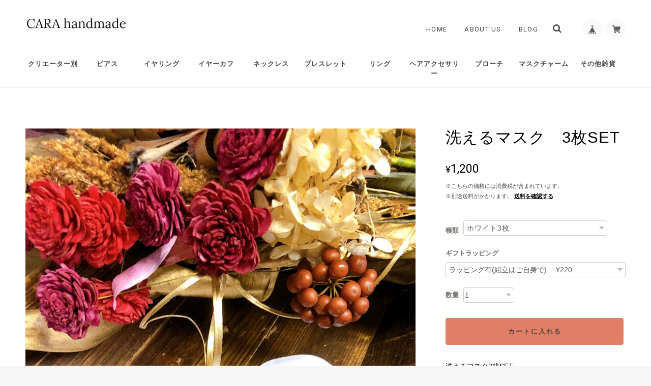

--- FILE ---
content_type: text/css
request_url: https://basefile.akamaized.net/ymtk/5fab180135726/universe140.min.css
body_size: 15001
content:
a,abbr,acronym,address,applet,big,blockquote,body,caption,cite,code,dd,del,dfn,div,dl,dt,em,fieldset,font,form,h1,h2,h3,h4,h5,h6,html,iframe,ins,kbd,label,legend,li,object,ol,p,pre,q,s,samp,small,span,strike,strong,sub,sup,table,tbody,td,tfoot,th,thead,tr,tt,ul,var{border:0;font-family:inherit;font-size:100%;font-style:inherit;font-weight:inherit;margin:0;outline:0;padding:0;vertical-align:baseline}html{height:100%;font-size:62.5%;overflow-y:scroll;-webkit-text-size-adjust:100%;-ms-text-size-adjust:100%}*,:after,:before{-webkit-box-sizing:border-box;-moz-box-sizing:border-box;box-sizing:border-box}body{height:100%;background:#f8f8f8}article,aside,details,figcaption,figure,footer,header,main,nav,section{display:block}ol,ul{list-style:none}table{border-collapse:separate;border-spacing:0}caption,td,th{font-weight:400;text-align:left}blockquote:after,blockquote:before,q:after,q:before{content:""}blockquote,q{quotes:"" ""}a:focus{outline:thin dotted}a:active,a:hover{outline:0}a img{border:0}.is-fixed{position:fixed;top:0;left:0;z-index:2;width:100%}.is-fixed .menu>ul>li.homeicon,.menu>ul>li.homeicon.catTrue{width:60px!important}.menu li.homeicon i.fa{font-size:18px}body{font-size:13px;color:#464545;font-family:'Hiragino Sans','Hiragino Kaku Gothic ProN','ヒラギノ角ゴ ProN W3',Meiryo,メイリオ,Osaka,'MS PGothic',arial,helvetica,sans-serif;background:#fff;-webkit-font-smoothing:antialiased;background:#f6f6f6;position:relative}a{text-decoration:none;font-size:1em;line-height:1.5em;-webkit-font-smoothing:antialiased;-webkit-transition-duration:.3s;-moz-transition-duration:.3s;-o-transition-duration:.3s;transition-duration:.3s;color:#444}a:hover{color:#777}a:focus{outline:dotted thin}#main p a,.itemCommon a{border-bottom:dotted 1px #666;text-decoration:none!important;margin:0 1px}#wrapper,.widthfix{width:96%;max-width:1180px;margin:0 auto}#wrapper{padding:40px;margin-bottom:40px;background:#fff;border-radius:4px}.frontpage #wrapper{padding-top:40px;margin-bottom:40px;z-index:99999}.notpublicmessage.widthfix{width:80%;max-width:1180px;margin:40px auto;border-radius:8px}.notpublicmessage .tmpBox{text-align:center;border-radius:8px}.notpublicmessage .tmpBox .errormessage{font-size:1.2em}.notpublicmessage .tmpBox .errormessage i{display:block;font-size:1.6em;margin-bottom:10px;color:#c8c8c8}body.BodySansserif p,body.BodySerif #itemAttention p,body.BodySerif p.appsItemDetailCustomTag_heading{font-family:'Hiragino Sans','Hiragino Kaku Gothic ProN','ヒラギノ角ゴ ProN W3',Meiryo,メイリオ,Osaka,'MS PGothic',arial,helvetica,sans-serif}body.BodySerif #BlogPinnedArticle,body.BodySerif #newsbox,body.BodySerif #rssbox,body.BodySerif .headnav a,body.BodySerif .itemCommon,body.BodySerif .static_wrap,body.BodySerif .utility.realstore,body.BodySerif address,body.BodySerif p{font-family:"Hiragino Mincho ProN","Hiragino Mincho Pro",HGS明朝E,メイリオ,Meiryo,serif}#featuredItems h2,#instagramfeed h3,#item_page_wrap h2,#item_page_wrap header h1,#law h2,#newsbox h2,#privacy h2,#rssbox .viewall,#rssbox h2,.flexslider .hero a,.frontpage #main h2,.headnav li,.inquirySection h1,.pagetitle h2,.static_wrap #about h2,.static_wrap #about h3,.widget h3,h3#relatedItems-title{font-family:Roboto,sans-serif;font-weight:700}#rssbox .viewall,h2 span{font-weight:400}body.HeadSansserif .hc-offcanvas-nav .nav-item,body.HeadSansserif .hc-offcanvas-nav a,body.HeadSansserif .menu-container .menu>ul>li a{font-family:Helvetica,sans-serif}body.HeadSerif #appsItemDetailCustom #appsItemDetailCustomTag .appsItemDetailCustomTag_heading,body.HeadSerif #featuredItems h2,body.HeadSerif #instagramfeed .linktoinstagram,body.HeadSerif #instagramfeed .snptwdgt-container .snptwdgt-rtd__fottr .snptwdgt__tagline a,body.HeadSerif #instagramfeed h3,body.HeadSerif #item_page_wrap h1.itemTitle,body.HeadSerif #item_page_wrap h2,body.HeadSerif #item_page_wrap header h1,body.HeadSerif #law h2,body.HeadSerif #newsbox h2,body.HeadSerif #privacy h2,body.HeadSerif #rssbox h2,body.HeadSerif .ChildCategories li a,body.HeadSerif .hc-offcanvas-nav .nav-item,body.HeadSerif .hc-offcanvas-nav a,body.HeadSerif .inquirySection h1,body.HeadSerif .item-title,body.HeadSerif .menu-container .menu>ul>li a,body.HeadSerif .pagetitle h2,body.HeadSerif .static_wrap #about h2,body.HeadSerif .static_wrap #about h3,body.HeadSerif .widget h3,body.HeadSerif h3#relatedItems-title,body.HeadSerif.frontpage #main h2{letter-spacing:2px;font-weight:400;font-family:"Hiragino Mincho ProN","Hiragino Mincho Pro",HGS明朝E,メイリオ,Meiryo,serif}body.HeadSerif #item_page_wrap h2,body.HeadSerif .ChildCategories li a,body.HeadSerif .item-title,body.HeadSerif .menu-container .menu>ul>li a,body.HeadSerif .static_wrap #about h3,body.HeadSerif .widget h3{font-weight:600}#newsbox dl dt,#rssbox .newsdate{font-family:Roboto,sans-serif}#item_page_wrap #price p{font-family:Roboto,sans-serif;font-weight:400;font-size:2em;word-break:break-all}.actionbox .commingSoon,.discountrate,.item-meta,.properprice{font-family:Roboto,sans-serif}.item-title{font-weight:700}.headnav li{font-size:1em;font-weight:400;white-space:nowrap}#item_page_wrap h1.itemTitle{font-size:2.4em;line-height:1.15;font-weight:400;position:relative}#item_page_wrap h1.itemTitle .salesStatus{position:absolute;top:-20px;left:0;font-size:1rem;line-height:1;font-weight:700;letter-spacing:2px;padding:6px 10px;border-radius:3px}#item_page_wrap #itemAttention{font-family:'Hiragino Sans','ヒラギノ角ゴ Pro',sans-serif;font-size:.85em}#item_page_wrap #purchase_form #buy_button input{font-size:1em}#featuredItems h2,#newsbox h2,.frontpage #main h2{font-size:1.5em;font-weight:600}#instagramfeed h3,#rssbox h2{font-size:1.3em}.pagetitle h2{font-weight:400;font-size:2.5em;letter-spacing:.1em!important}#law h2,#privacy h2,.inquirySection h1,.static_wrap #about h2{font-size:1.8em;font-weight:400;text-transform:uppercase}.static_wrap #about h3{font-weight:600;font-size:1.3em;letter-spacing:2px}.widget h3{font-weight:400}#item_page_wrap h2{font-size:1.2em;letter-spacing:1px}h3#relatedItems-title{font-size:1.4em!important;letter-spacing:2px;font-family:Roboto,sans-serif}@font-face{font-family:base;src:url(https://basedesign.info/asset/fonts/base.eot?iuulx7);src:url(https://basedesign.info/asset/fonts/base.eot?iuulx7#iefix) format('embedded-opentype'),url(https://basedesign.info/asset/fonts/base.ttf?iuulx7) format('truetype'),url(https://basedesign.info/asset/fonts/base.woff?iuulx7) format('woff'),url(https://basedesign.info/asset/fonts/base.svg?iuulx7#base) format('svg');font-weight:400;font-style:normal}#mainFooter,#mainHeader{background:#353535;color:#fff}#mainHeader{padding:30px 0 20px 0}#mainHeader.fontsize26 h1 a span.logoText{font-size:26px;line-height:26px;padding-top:10px}#mainHeader.fontsize30 h1 a span.logoText{font-size:30px;line-height:30px;padding-top:7px}#mainHeader.fontsize34 h1 a span.logoText{font-size:34px;line-height:34px;padding-top:4px}#mainHeader.fontsize38 h1 a span.logoText{font-size:38px;line-height:38px}#mainHeader.fontsize42 h1 a span.logoText{font-size:42px;line-height:42px}#logo.fontweightNormal,#mainHeader.fontweightNormal h1 a span.logoText{font-weight:400}#logo.fontweightBold,#mainHeader.fontweightBold h1 a span.logoText{font-weight:700}#logo.fontweightLight,#mainHeader.fontweightLight h1 a span.logoText{font-weight:lighter}#logo.letterspace0,#mainHeader.letterspace0 h1 a span.logoText{letter-spacing:normal}#logo.letterspace1,#mainHeader.letterspace1 h1 a span.logoText{letter-spacing:.1em}#logo.letterspace2,#mainHeader.letterspace2 h1 a span.logoText{letter-spacing:.2em}#logo.letterspace3,#mainHeader.letterspace3 h1 a span.logoText{letter-spacing:-.05em}#mainHeader hgroup{display:block;width:33%;float:left}#mainHeader .tagline{font-size:.9em;letter-spacing:2px;line-height:1;margin-bottom:3px}#mainHeader h1{font-family:Helvetica,serif}#mainHeader h1 a{display:inline-block;word-wrap:break-word}#logo,#logo span{display:block}#logo img{max-width:200px;max-height:100px;vertical-align:bottom}#logo.gothic,#mainHeader h1.gothic{font-family:'Hiragino Sans','Hiragino Kaku Gothic ProN','ヒラギノ角ゴ ProN W3',Meiryo,メイリオ,Osaka,'MS PGothic',arial,helvetica,sans-serif!important}#logo.mincho,#mainHeader h1.mincho{font-family:"Hiragino Mincho ProN","Hiragino Mincho Pro",HGS明朝E,メイリオ,Meiryo,serif!important}nav .headnav{width:65%;padding:8px 0 0 0;float:right;text-align:right;vertical-align:bottom}#baseMenu>ul>li{float:left;list-style:none;vertical-align:bottom}#baseMenu>ul>li.base{margin:0 10px 0 0}#baseMenu>ul>li a{background-color:rgba(250,250,250,.9);cursor:pointer;display:block;margin:1px 0 0;padding:10px;-webkit-border-radius:50%;-moz-border-radius:50%;border-radius:50%;-webkit-box-shadow:0 0 2px 0 rgba(0,0,0,.1);-moz-box-shadow:0 0 2px 0 rgba(0,0,0,.1);box-shadow:0 0 2px 0 rgba(0,0,0,.1);-webkit-transition-duration:.2s;-moz-transition-duration:.2s;-o-transition-duration:.2s;transition-duration:.2s}#baseMenu>ul>li a:hover{background:#fff}#baseMenu img{display:inherit;width:17px;height:17px}.mobileNav{display:none}.headnav li{color:#444;font-style:normal;letter-spacing:.1em;text-decoration:none;text-transform:uppercase;text-align:center;display:inline-block;vertical-align:middle;padding:0 0 0 30px;position:relative}.headnav li #baseMenu li{padding:0}.headnav li a{display:block;color:#444}.navicon{text-align:center;margin:20px 0 0 0}.navicon a{display:inline-block}.navicon a i{font-size:14px;margin:0 8px;color:#555}#MainVisual,.flexslider{background:#fff;position:relative;zoom:1;z-index:auto}#MainVisual img,.flexslider img{max-width:100%;display:block;vertical-align:bottom;margin:0 auto 0 auto}#MainVisual img{width:100%}#MainVisual .hero,.flexslider .hero{position:absolute;top:48%;color:#fff}#MainVisual .hero.textcenter,.flexslider .hero.textcenter{left:50%;-webkit-transform:translate(-50%,-50%);-moz-transform:translate(-50%,-50%);-ms-transform:translate(-50%,-50%);-o-transform:translate(-50%,-50%);transform:translate(-50%,-50%);text-align:center}.hero.textleft{left:17%;width:50%;-webkit-transform:translate(-17%,-50%);-moz-transform:translate(-17%,-50%);-ms-transform:translate(-17%,-50%);-o-transform:translate(-17%,-50%);transform:translate(-17%,-50%);text-align:left}.hero.textright{right:17%;width:50%;-webkit-transform:translate(17%,-50%);-moz-transform:translate(17%,-50%);-ms-transform:translate(17%,-50%);-o-transform:translate(17%,-50%);transform:translate(17%,-50%);text-align:right}@media only screen and (max-width:480px){.hero.textleft,.hero.textright{right:auto;left:50%;width:84%;-webkit-transform:translate(-50%,-50%);-moz-transform:translate(-50%,-50%);-ms-transform:translate(-50%,-50%);-o-transform:translate(-50%,-50%);transform:translate(-50%,-50%);text-align:center}}.hero p.subtitle{font-weight:700;font-size:1.4em;line-height:1.2;letter-spacing:4px;margin-bottom:20px}.hero p.lead{font-size:13px;margin:20px 0 0 0;line-height:1.6}.hero h2{font-size:5.5em;font-family:serif;margin:0}.hero a{margin-top:40px;background:rgba(0,0,0,.8);color:#fff;text-align:center;text-transform:uppercase;letter-spacing:2px;display:inline-block;font-weight:700;font-size:1em;padding:15px 25px}.hero.serif h2{font-family:Georgia,serif}.hero.sansserifNormal h2{font-family:Helvetica,sans-serif;font-weight:400}.hero.sansserifBold h2{font-family:Helvetica,sans-serif;font-weight:700}.hero.handwriten h2{font-family:Satisfy}.hero.hannari h2{font-family:Hannari;letter-spacing:-3px}.hero.sizeL h2{font-size:8vw;line-height:1em}.hero.sizeM h2{font-size:5.8vw;line-height:1.2em}.hero.sizeS h2{font-size:4vw;line-height:1.3em}.hero.bordernone{border:none}.hero.borderbox{border:8px solid #fff;padding:30px 60px}.hero.borderdouble{border-top:8px double #fff;border-bottom:8px double #fff;padding:30px 15px}.hero.fillwhite{background:rgba(255,255,255,.8);padding:30px 60px}.hero.fillblack{background:rgba(0,0,0,.8);padding:30px 60px}#MainVisual+div,.alertBanner+div,.flexslider+div{margin-top:-50px}#MainVisual+div.alertBanner,.flexslider+div.alertBanner{margin-top:0}#MainVisual+div#wrapper,.alertBanner+div#wrapper,.flexslider+div#wrapper{margin-top:40px}#featuredItems{position:relative;z-index:999}#featuredItems div.widthfix{background:#fff;padding:40px;margin-bottom:40px}#featuredItems h2,#newsbox h2,#rssbox h2 #instagramfeed h3,.frontpage #main h2{letter-spacing:1px;margin:0 0 25px 0}#featuredItems h2,.frontpage #main h2{margin-top:-5px}#featuredItems h2,#rssbox h2,.frontpage #main h2{text-align:center;margin-bottom:30px}#featuredItems .item-box{margin-bottom:0}.newson .BlogPinnedArticle{font-size:1.2em;padding:10px 10px 20px 40px;border-bottom:2px dotted #eee;margin-bottom:20px}.newsoff .BlogPinnedArticle{text-align:center;padding:0 10px;font-size:1.3em}.BlogPinnedArticle a{position:relative;font-weight:700}.BlogPinnedArticle a:before{font-size:1.1em;font-family:FontAwesome;content:"\f071";position:absolute;top:-.2em;left:-25px}#newsbox{color:#444}#MainVisual+div#newsbox,.flexslider+div#newsbox{margin-top:40px}#newsbox div.widthfix{background:#fff;padding:40px;margin-bottom:40px}#newsbox.newsoff div.widthfix{background:rgba(255,255,255,.8);padding:30px!important}#newsbox h2 span{font-size:12px;padding-left:15px}#rssbox{background:#e5e5e6;background:#f1f0ee url(https://basefile.akamaized.net/ymtk/5cd91e27cd3f5/texture.png) repeat;background-size:64px 64px}#rssbox div.widthfix{padding:50px 0}#rssbox ul li{position:relative;width:32%;width:31.4%;float:left;min-height:260px;margin:0 2.9% 25px 0}#rssbox ul li:nth-child(3){margin:0 0 2% 0}#rssbox ul li a img{width:100%;height:200px;object-fit:cover}#rssbox ul li .newsimg{margin:0 auto 4%}#rssbox ul li .newstitle a{font-size:12px;font-weight:700;margin-bottom:2%}#rssbox ul li .newsdate a{font-size:12px;font-weight:400}#rssbox .viewall{text-align:right}#rssbox .viewall i.fa{font-size:14px}#newsbox dl{position:relative;padding:0 0 10px 0;margin-top:10px;border-bottom:1px solid #eee;line-height:1}#newsbox dl:last-child{border:none}#newsbox dl dd,#newsbox dl dd a,#newsbox dl dt{line-height:1}#newsbox dl dt{position:absolute;letter-spacing:1px;left:0;top:0}#newsbox dl dd{padding:0 0 0 7em}#homecatvisual{position:relative;margin-bottom:-1px}#homecatvisual span{height:400px;display:block}.parallaxbox{min-height:71vh;background:0 0}#homecatvisual .hero{color:#fff;position:absolute;top:48%;color:#fff;left:50%;-webkit-transform:translate(-50%,-50%);-moz-transform:translate(-50%,-50%);-ms-transform:translate(-50%,-50%);-o-transform:translate(-50%,-50%);transform:translate(-50%,-50%);text-align:center}#homecatvisual .hero h2{font-size:4em;letter-spacing:.1em}#homecatvisual .hero p{margin:40px 0 0 0;font-size:14px;line-height:1.6;font-weight:400}#homecatvisual .hero a{margin-top:40px;background:0 0;border:1px solid #fff;border-radius:4px;color:#fff!important;text-align:center;letter-spacing:2px;display:inline-block;font-size:1em;cursor:pointer;padding:10px 25px}#instagramfeed{background:#fff;position:relative;background:#f8f7f5 url(https://basefile.akamaized.net/ymtk/5cd91e27cd3f5/texture.png) repeat;background-size:64px 64px}.snptwdgt__headng{margin:50px 0 30px 0}.snptwdgt__subheadng{margin-bottom:20px}.linktoinstagram{text-align:center;padding:20px 0 60px 0;vertical-align:middle;font-size:1.1em;letter-spacing:1px}.linktoinstagram a{color:#696866!important}.linktoinstagram img{vertical-align:middle;margin-right:5px}#instagramfeed .snptwdgt-container .snptwdgt-rtd__fottr .snptwdgt__tagline a{font-size:.76em}.snptwdgt-container .snptwdgt-rtd__fottr .snptwdgt__ftr-tglne{right:-20px!important;color:rgba(77,77,77,.7)!important}.pagetitle{padding:30px 0 20px 5px}.frontpage .pagetitle{display:none}.pagetitle h2{letter-spacing:.1em;margin:10px 0 10px 0}.breadcrumb{font-size:1.2rem;padding:0 0 20px 0;font-family:Roboto,sans-serif;letter-spacing:1px}.breadcrumb li,.breadcrumb li a{display:inline-block}.breadcrumb li a{position:relative;padding:0 1.4em 0 0}.breadcrumb li a:after{position:absolute;right:3px;top:0;font-size:1em;content:">"}.breadcrumb li:last-child{opacity:.5}.ChildCategories{padding:10px 0}.ChildCategories li{display:inline-block;margin:0 10px 10px 0}.ChildCategories li a{display:inline-block;background:rgba(0,0,0,.4);border-radius:3px;font-weight:600;color:#fff;padding:6px 22px 6px 34px;position:relative}.ChildCategories li a:before{font-size:14px;font-family:FontAwesome;content:"\f002";position:absolute;font-weight:400!important;top:6px;left:12px;opacity:.7;cursor:pointer}.ChildCategories li a:hover:before{content:"\f00e"}.ChildCategories li a:hover{opacity:.6}#utilities{background:rgba(255,255,255,.07);border-top:1px solid rgba(255,255,255,.1);border-bottom:1px solid rgba(0,0,0,.1);padding:40px 0}#utilities .widthfix{display:flex;flex-shrink:1;flex-wrap:wrap;justify-content:space-between}#utilities .utilityG1,#utilities .utilityG2{width:47%;padding:20px 0}#utilities .utility{margin-bottom:30px}#utilities h3{font-weight:600;font-size:1.2em;margin-bottom:25px}.utility .read_more{text-align:right;margin:10px 0}.utility .read_more a{position:relative;padding:3px 0 3px 14px;font-weight:600}.utility.imgbanner img{max-width:100%}.utility .read_more a:before{font-size:12px;font-family:FontAwesome;content:"\f061";position:absolute;top:0;left:0}.utility.textbanner{background:#e87070;color:#fff;padding:15px;text-align:center}.utility.textbanner h4{font-weight:600;font-size:1.2em;line-height:1.2em;margin-bottom:5px}.utility.textbanner p{font-size:.85em}.utility.realstore #retailstoreImg{background-position:center center;background-size:cover;display:block;height:320px;overflow:hidden;margin-bottom:20px;-webkit-transition-duration:.3s;-moz-transition-duration:.3s;-o-transition-duration:.3s;transition-duration:.3s;cursor:pointer;opacity:.8}.utility.realstore #retailstoreImg:hover{opacity:1}.utility.realstore dd,.utility.realstore dl,.utility.realstore dt{box-sizing:border-box}.utility.realstore dd,.utility.realstore dt{padding:3px 10px 0 0}.utility.realstore dt{width:6em;float:left}.utility.realstore dd{margin-left:6em;padding-bottom:3px}.utility.realstore dd:after{content:'';display:block;clear:both}.utility.shipping .banner{border:3px solid rgba(0,0,0,.2);opacity:.6;border-radius:8px;padding:20px}.utility.shipping .banner{padding:10px 20px 10px 10px;position:relative}.utility.shipping .banner .deliveryicon{padding:0;min-height:60px;padding-left:100px}.utility.shipping .banner .deliveryicon:before{font-size:64px;font-family:FontAwesome;content:"\f0d1";position:absolute;top:10px;left:20px;opacity:.8}.utility.shipping .banner h4{font-weight:600;font-size:1.6em;line-height:1.2;margin:6px 0 4px 0}.utility.shipping .banner p span{padding:0 4px}.utility.payment ul{font-size:0}.utility.payment ul li{font-size:1.2rem;display:inline-block;background:rgba(255,255,255,.1);padding:10px 13px;border-radius:8px;margin:0 10px 10px 0}.utility.payment ul li span{font-weight:600;position:relative;padding-left:24px}.utility.payment ul li span:before{font-weight:400;font-size:18px;font-family:FontAwesome;content:"\f046";position:absolute;top:-.1em;left:0;opacity:.6}.utility.payment ul li.credit{padding:13px 13px;display:flex;justify-content:flex-start;align-items:center}.utility.payment ul li.credit.nologo{display:inline-block;padding:10px 13px}.utility.payment ul li.credit span{white-space:nowrap;margin-right:12px}.utility.payment ul li.credit img{height:50px;margin:0 8px 0 0;background:#fff;padding:3px;border-radius:2px}.utility.payment ul li.credit img:last-child{margin-right:0}.widgetcontainer{border-top:1px solid rgba(255,255,255,.07);padding:30px 0 0 0;background:rgba(59,59,59,.1)}.widgetcontainer .widgetareaA,.widgetcontainer .widgetareaB,.widgetcontainer .widgetareaC{width:30%;float:left;margin:0 4% 0 0;text-align:left}.widgetcontainer .widgetareaC{margin-right:0}.widget{margin:0 0 35px 0}.widget h3{padding:0 0 6px 0;text-transform:uppercase;position:relative;letter-spacing:1px;font-weight:600}.widget h3 i{position:absolute;top:13px;right:15px;font-size:10px}.widget.brandinfo #logo{font-size:24px!important;margin-bottom:10px}.widget.brandinfo #logo img{max-width:80%;height:auto}.widget.brandinfo p{font-size:.9em}.widget.guide ul li a{display:block;padding:4px 15px;position:relative}.widget.guide ul li a{padding-left:15px}.widget.guide ul li a:before{font-size:.8em;font-family:FontAwesome;position:absolute;top:3px;left:5px;opacity:.6}.widget.guide ul li a:before{content:"\f0da"}.widget.feature .featureItem{padding:6px 6px 0 6px;margin-bottom:2px}.widget.feature .featureItem img{width:100%;vertical-align:bottom}.widget.feature .featureItem p{font-size:.9em;padding:5px 3px}.widget.sidebanner img{width:100%;vertical-align:bottom;margin:0}.widget.sociallinks ul{padding:15px 0}.widget.sociallinks ul li{display:inline-block;font-weight:600;margin:0 16px 0 0}.widget.sociallinks ul li img{width:20px}.widget.sociallinks ul li a:hover img{opacity:.7}.alertBanner{background-color:#d6d6d6;background-image:url(https://basefile.akamaized.net/ymtk/5cd91e27cd3f5/texture.png);color:#434040;padding:30px 20px 80px 20px;text-align:center}.alertBanner strong{display:block;font-size:1.4em;font-weight:600;margin:0 0 5px 0}#mainFooter{clear:both;text-align:left;padding:0}.footernav{text-align:right;background:#2f2e2e;padding:20px 0 70px 0}.footernav .widthfix{padding:20px 0;position:relative}.footernav ul li{font-size:11px;display:inline-block;margin:0 0 0 30px}.footernav ul li a{color:#d7d7d7!important}.footernav ul li a:hover{color:#f1f1f1!important}#i18{position:absolute;left:0;bottom:30px}address{text-align:right;font-size:10px;margin:10px 0 0 0;color:#878787;letter-spacing:1px}#contact,#law,#privacy{margin:30px 0}.static_wrap,.tmpBox{padding:50px 50px;height:auto;background:#fff;font-size:13px;line-height:1.8em}.static_wrap#contact,.static_wrap#law,.static_wrap#privacy{padding-top:40px}.tmpBox{color:#444}#law h2,#privacy h2,.inquirySection h1,.static_wrap #about h2{letter-spacing:1.5px;line-height:1;margin:0 0 30px 0;padding:0 0 10px 0;border-bottom:2px solid #dfdfdf}.publish_date{text-align:right}.main #about>.blog_inner .blog_contents{height:auto!important}.blog_inner{padding:40px 0!important;border-bottom:none!important}.blog_inner:first-child{padding-top:0!important}.blog_inner .read_more{text-align:right;margin:50px 0 0 0!important;bottom:0!important}.blog_inner .read_more a{width:20%;font-weight:400!important;border:none;background:#494747;padding:4px 15px;font-size:12px;color:#fff!important;border-radius:4px}.blog_inner iframe{max-width:100%}.blogtop{text-align:center;padding:0 0 40px 0}.blogtop a.button{border:none;background:#c8c8c8;padding:10px 20px;color:#fff;border-radius:4px}.blog_head_image{float:left;width:40%;margin:0 20px 20px 0}.blog_inner{clear:both}.main #about .blog_contents{line-height:1.9!important}.main #about>.blog_inner .blog_contents .read_more{width:auto!important;position:relative!important}.main #about.blogListMain .blog_publish{margin:10px 0 5px 0!important;padding:0}.main #about.blogListMain .blog_publish .publish_date{margin:0 0 1em 0}.static_wrap #about .shopbio a{text-decoration:underline}.static_wrap #about .shopbio a:hover{opacity:.8}.static_wrap #about p{line-height:1.75em}.static_wrap #about #AboutHeaderImg img{width:100%}.static_wrap #about .shopbio{font-size:1.1em;padding:20px 0}.static_wrap #about h3{margin:40px 0 20px 0}.static_wrap #about .social{margin:40px 0 0;text-align:center;width:100%}.static_wrap #about .social>ul{display:inline-block}.static_wrap #about .social ul li{float:left;margin-right:25px}.static_wrap #about .social ul li:last-child{margin-right:0}.static_wrap #about .social ul li img{width:32px;height:auto}.static_wrap #about .social ul li a:hover img{opacity:.7}#shopinfo dd,#shopinfo dl,#shopinfo dt{box-sizing:border-box}#shopinfo dd,#shopinfo dt{padding:3px 10px 0 0}#shopinfo dt{width:6em;float:left}#shopinfo dd{margin-left:6em;padding-bottom:3px}#shopinfo dd:after{content:'';display:block;clear:both}.gmap .embedcode{height:0;overflow:hidden;padding-bottom:56.25%;position:relative;margin:20px 0 30px 0}.gmap .embedcode iframe{position:absolute;left:0;top:0;height:100%!important;width:100%!important}#about #payment{padding:30px 0}#about #payment ul{margin:20px;border-top:1px solid #eee}#about #payment ul li{display:block;position:relative;padding:26px 0 26px 24px;border-bottom:1px solid #eee;display:flex}#about #payment ul li:before{font-weight:400;font-size:18px;font-family:FontAwesome;content:"\f046";position:absolute;top:41px;left:0}#about #payment ul li span{font-weight:600;font-size:1em;padding:15px 0 0 5px;display:block;flex-basis:300px}#about #payment ul li img{border:none;vertical-align:bottom;font-size:0}#about #payment ul li.credit img{height:50px;margin-right:20px}#about #payment ul li.credit p.textguide{display:none}#about #payment ul li.credit.nologo p.textguide{display:block}#about #payment ul li.credit.nologo span{padding-top:0}#about #payment ul li.nologo:before{top:26px}#about #payment ul li.bank img{height:50px}#about #payment ul li.combini img{height:50px}#about #payment ul li.carrier div img{vertical-align:middle;display:inline-block;margin-right:32px}#about #payment ul li.carrier div img[src*=carrier_docomo]{width:118px;height:26px}#about #payment ul li.carrier div img[src*=carrier_au]{width:148px;height:44px}#about #payment ul li.carrier div img[src*=carrier_softbank]{width:100px;height:46px}#about #payment ul li.paypal img{height:40px}#about #payment ul li.paylater img{width:540px;height:100%}#privacy dt,#privacy h3{font-weight:600;margin:25px 0 8px}#privacy dd,#privacy p{color:#575757}#privacy .privacy_intro{margin:0 0 20px}#law h3{font-weight:600;margin:20px 0 10px}.inquirySection form{margin:20px 0 0 0}.inquirySection dl{text-align:left}.inquirySection dl dt{margin-bottom:10px;font-weight:600}.inquirySection dl dt span{font-size:11px;line-height:11px;margin-left:10px;color:#ee6b7b;vertical-align:baseline}.inquirySection dl dd{margin-bottom:20px}.inquirySection dl dd input{width:80%;padding:10px;border:1px solid #c4c4c4;border-radius:5px;-webkit-border-radius:5px;-moz-border-radius:5px;-o-border-radius:5px}.inquirySection dl dd textarea{width:80%;height:135px;padding:10px;border:1px solid #c4c4c4;border-radius:5px;-webkit-border-radius:5px;-moz-border-radius:5px;-o-border-radius:5px}@-moz-document url-prefix(){.inquirySection dl dd textarea{font-size:11px}}.control-panel{padding:30px 0}.inquirySection .control-panel input#buttonLeave{-webkit-appearance:none;display:block;width:50%;line-height:1;color:#fff;font-weight:600;background-color:transparent;text-align:center;text-decoration:none;cursor:pointer;letter-spacing:2px;padding:20px 0;text-align:center;border:0;background:#333;-webkit-font-smoothing:antialiased;outline:0;-webkit-transition-duration:.3s;-moz-transition-duration:.3s;-o-transition-duration:.3s;transition-duration:.3s}.inquirySection .control-panel input#buttonLeave:hover{background:#444;color:#fff}#inquiryConfirmSection p{font-size:12px;line-height:12px}#inquiryConfirmSection form{margin:30px 0 0 0}#inquiryConfirmSection dd{padding-left:15px;color:#979797;font-size:12px}#inquiryCompleteSection p{margin:30px 0 0;line-height:1.4em}#inquiryCompleteSection a{border:none;width:100%;height:50px;margin:30px 0 0 0;line-height:50px;color:#666;text-align:center;text-decoration:none;cursor:pointer;letter-spacing:2px;font-size:15px;background-color:#e5e5e5;-webkit-font-smoothing:antialiased;box-shadow:2px 2px 1px #b2b2b2;-moz-box-shadow:2px 2px 1px #b2b2b2;outline:0;display:block}#inquiryCompleteSection a:hover{background-color:#ccc}#inquiryCompleteSection a:active{top:3px;left:3px;background-color:#b2b2b2;position:relative;-webkit-box-shadow:2px 2px 1px rgba(0,0,0,.3) inset;-moz-box-shadow:2px 2px 1px rgba(0,0,0,.3) inset;box-shadow:2px 2px 1px rgba(0,0,0,.3) inset}#item_page_wrap{word-wrap:break-word;padding:80px 0 20px 0;background:#fff}#item_page_wrap #item-photos{width:65%;float:left;position:relative}#item_page_wrap #item-body{width:30%;float:right}#item_page_wrap h1.itemTitle{letter-spacing:1px;margin-bottom:30px}#item_page_wrap h2{margin-bottom:20px}.pswp{z-index:99999999!important}.pswp__bg{background:rgba(0,0,0,.9)!important}.pswp__caption__center{font-weight:700!important}.pswp__caption__center small{font-size:.7em!important;font-weight:400}#item-photos .photoStage img{max-width:100%;vertical-align:bottom;display:block}#item-photos .photoStage{position:relative}.photoThumbs{width:100%}.photoThumbs ul li{display:block;float:left;margin-right:.6%;margin-top:.6%}.photoThumbs a img{max-width:100%;vertical-align:bottom}.photoThumbs.thumbClm4 ul li{width:24.55%}.photoThumbs.thumbClm4 ul li:nth-child(4n){margin-right:0}.photoThumbs.thumbClm4 ul li:nth-child(4n+1){clear:both}.photoThumbs.thumbClm3 ul li{width:32.93%}.photoThumbs.thumbClm3 ul li:nth-child(3n){margin-right:0}.photoThumbs.thumbClm3 ul li:nth-child(3n+1){clear:both}.photoThumbs.thumbClm2 ul li{width:49.7%}.photoThumbs.thumbClm2 ul li:nth-child(2n){margin-right:0}.photoThumbs.thumbClm2 ul li:nth-child(2n+1){clear:both}.photoThumbs.thumbClm1{text-align:center}.photoThumbs.thumbClm1 ul li{float:none;max-width:100%;margin:30px auto 0 auto}#item_page_wrap .secondview{padding:60px 0 0 0}#item_page_wrap .secondview .morephotos img{vertical-align:bottom;max-width:100%;margin-bottom:30px}#appsItemDetailCustom{clear:both;padding:80px 0 0 0;max-width:900px;margin:0 auto}#appsItemDetailCustom #appsItemDetailCustomTag .appsItemDetailCustomTag_heading{font-size:inherit;font-weight:700;font-size:1.35em}#appsItemDetailCustom #appsItemDetailCustomTag p.appsItemDetailCustomTag_description{font-size:inherit;font-size:1.1em;line-height:1.75em;margin-bottom:50px}#appsItemDetailCustom #appsItemDetailCustomTag .appsItemDetailCustomTag_image{margin-bottom:50px}#appsItemDetailCustom #appsItemDetailCustomTag .appsItemDetailCustomTag_vimeo,#appsItemDetailCustom #appsItemDetailCustomTag .appsItemDetailCustomTag_youtube{margin-bottom:50px}#appsItemDetailCustom #appsItemDetailCustomTag .appsItemDetailCustomTag_slider{margin-bottom:50px}#appsItemDetailCustom #appsItemDetailCustomTag .baseCarousel_2boHcgS0 .baseCarousel__button-next_1NqAAH22,#appsItemDetailCustom #appsItemDetailCustomTag .baseCarousel_2boHcgS0 .baseCarousel__button-prev_1hRzj9o_{background-size:30%}#appsItemDetailCustom #appsItemDetailCustomTag .baseCarousel_2boHcgS0 .baseCarousel__button_3MoazwSm{width:30px;height:48px}#item_page_wrap .itemCommon{margin:80px 0 30px 0;line-height:1.8}#item_page_wrap .itemCommon img{max-width:100%}#item_page_wrap .itemCommon.border{border:3px solid #eee;border-radius:6px;padding:20px 30px 30px 30px}#item_page_wrap .itemCommon h2{margin-bottom:20px}#item_page_wrap #item_detail{font-size:1.1em;line-height:1.75em;margin:30px 0 50px}#item_page_wrap #price{position:relative;font-size:.9em}#item_page_wrap #price.price_soldout{padding:2em 0 0 0}#item_page_wrap #price.price_soldout span{position:absolute;left:0;top:-1em;font-weight:700;color:#fff;font-size:.9em;letter-spacing:1px;border-radius:2px;background:#47474a;padding:5px 15px 3px 15px;color:#fff}#item_page_wrap #price p{margin:0 0 10px 0;padding:0 0 3px;text-align:left;word-break:break-all}#item_page_wrap #price p:first-letter{font-size:.8em}#item_page_wrap #price.price_soldout p{text-decoration:line-through}.discounted{line-height:1;padding:0 0 6px 0}.properprice{text-decoration:line-through;font-size:1.2em}.properprice:first-letter{font-size:.8em}.discountrate{display:inline-block;background:#ee6565;font-size:.9em;letter-spacing:1px;color:#fff;vertical-align:middle;padding:5px 10px 4px 10px;font-weight:700;line-height:1;border-radius:2px;margin-right:10px;font-size:1em;margin-top:-3px}.item-meta .discountrate{font-size:.85em!important;line-height:1;padding:5px 7px}.discountprice{color:#f25656;font-weight:700;word-break:break-all}.item-meta .discountprice{white-space:nowrap}.filename span{display:block;font-weight:400;font-family:monospace;margin:0 0 20px 0;font-size:15px;letter-spacing:0}#item_page_wrap .price_soldout p{position:relative}#item_page_wrap .price_soldout p strong{position:absolute;top:6px;right:0;font-size:10px;background:rgba(208,68,68,.67);padding:2px 8px;color:#fff;letter-spacing:1px;-moz-transform:rotate(-10deg);-webkit-transform:rotate(-10deg);-o-transform:rotate(-10deg);-ms-transform:rotate(-10deg)}#item_page_wrap p.sorry a{display:inline;font-weight:700;color:#ec6666}#item_page_wrap #itemAttention{color:#484747;line-height:1em;margin-bottom:40px}#item_page_wrap #itemAttention p{line-height:1.4;margin-bottom:4px}#item_page_wrap #itemAttention .free{color:#ff7676}#item_page_wrap #purchase_form #itemSelect{color:#505050;margin:20px 0 30px;text-align:left}#item_page_wrap #purchase_form #itemSelect label{font-family:'Hiragino Sans','ヒラギノ角ゴ Pro',sans-serif;font-size:1em;margin-right:5px}#item_page_wrap #purchase_form #variationSelectWrap{display:block;margin-bottom:8px}#item_page_wrap #purchase_form select{font-weight:700}#item_page_wrap #purchase_form #variationSelectWrap select{width:80%;letter-spacing:1px;overflow:hidden;text-overflow:ellipsis;word-wrap:normal;white-space:nowrap}#item_page_wrap #purchase_form #amountSelectWrap select{padding:4px 2px;min-width:100px;margin:0}#item_page_wrap #purchase_form #amountSelectWrap{margin:20px 0 10px 0}#item_page_wrap .itemOption__input{width:100%;margin:8px 0;font-size:1em;padding:10px}#item_page_wrap .itemOption__input[data-dirty=true][data-has-error=true]{border:#f07f7f 1px solid}#item_page_wrap #purchase_form label{font-weight:700;color:#72706a}#item_page_wrap #purchase_form label.itemOption__name{font-size:16px;margin:15px 0 8px 0;line-height:1.5em;display:block}#item_page_wrap #purchase_form .itemOption__caption{font-size:12px;margin:8px 0 8px 0;line-height:1.75em;display:block}#item_page_wrap #purchase_form .itemOption__caption--error{float:left;font-size:12px;line-height:1em;display:block;color:#ed6565}#item_page_wrap #purchase_form .itemOption__count{float:right;font-size:12px;line-height:1em;display:block}#item_page_wrap #purchase_form .itemOption__count--error{color:#ed6565}#item_page_wrap select{cursor:pointer;overflow:hidden;text-overflow:ellipsis;white-space:nowrap;word-wrap:normal;font-weight:400!important;font-size:1.1em!important}#item_page_wrap select.itemOption__select{width:100%}#item_page_wrap #purchase_form .purchaseButton__btn:disabled{background:#ababab!important;border:none;cursor:not-allowed}#item_page_wrap #purchase_form .purchaseButton__btn:disabled:hover{background:#ababab!important}#item_page_wrap #purchase_form .purchaseButton{text-align:center}#item_page_wrap #purchase_form .purchaseButton__btn{-webkit-appearance:none;display:block;margin:20px 0;width:99%;line-height:1;font-size:1em;color:#fff;font-weight:700;background-color:transparent;text-align:center;text-decoration:none;cursor:pointer;letter-spacing:2px;padding:20px 0;text-align:center;border:0;background:#333;-webkit-font-smoothing:antialiased;outline:0;border-radius:4px;-webkit-transition-duration:.3s;-moz-transition-duration:.3s;-o-transition-duration:.3s;transition-duration:.3s}#item_page_wrap #purchase_form .purchaseButton__btn:hover{background:#646464;color:#fff}.purchaseButton__btn.purchaseButton__btn--addToCart{background:#ec8484;letter-spacing:2px}.purchaseButton__btn.purchaseButton__btn--noItem{background:#ec8484;font-size:.9em;letter-spacing:0!important}.purchaseButton__btn.purchaseButton__btn--comingSoon{background:#ec8484;font-size:.9em}.purchaseButton__btn.purchaseButton__btn--comingSoonStay{background:#acacac;font-weight:400!important;cursor:default!important}.purchaseButton__btn.purchaseButton__btn--endOfSale{letter-spacing:0!important;font-size:.9em}.attention.salesPeriod--willStart,.attention.salesPeriod.salesPeriod--finish,.attention.salesPeriod.salesPeriod--term{font-size:1.2rem;line-height:1.8em!important;text-align:center;padding:15px 10px;margin:15px 0!important;font-weight:700;border-radius:2px}.attention.salesPeriod--willStart,.attention.salesPeriod.salesPeriod--term{color:#fa4f4f;border:1px solid rgba(245,111,111,.8);color:#11beae;background:#ecf5f4;border:1px solid #11beae}.actionbox .commingSoon{color:#11beae;font-size:1.2em;letter-spacing:.1em}.attention.salesPeriod.salesPeriod--finish{color:#656565;border:1px solid #656565}#item_page_wrap #itemAttention p.salesPeriod{margin-left:0}#item_page_wrap #itemAttention p.salesPeriod:first-letter{margin-left:0}#item_page_wrap #itemAttention p.salesPeriod.salesPeriod--available{margin-left:1.1em}#item_page_wrap #itemAttention p.salesPeriod.salesPeriod--available:first-letter{margin-left:-1.1em}.actionbox p.sorry{line-height:1.7;font-size:.9em;text-decoration:none;padding:15px 20px;-webkit-font-smoothing:antialiased;outline:0;margin:15px 0!important;background:#f6f6f6}#salesPeriodModal .salesPeriodModal__container{border-radius:0!important;box-shadow:0 0 30px rgba(56,67,89,.1)!important}#salesPeriodModal .salesPeriodModal__inner{padding:40px!important}#salesPeriodModal .salesPeriodModal__container p{box-shadow:none!important}#salesPeriodModal p.salesPeriodModal__title{font-family:"Helvetica Neue",Helvetica,Arial,sans-serif;font-size:16px!important}#salesPeriodModal .salesPeriodModal__btn--submit{background:#404040!important}#salesPeriodModal .salesPeriodModal__btn{border-radius:0!important;color:#fff;font-size:12px!important;font-weight:400!important}#salesPeriodModal .salesPeriodModal__subText{margin-bottom:20px!important}.lottery__label,.preOrder__label,.takeout__label{border:1px solid #646464;color:#646464;border-radius:2px;font-weight:700;line-height:1.1em;letter-spacing:.2em;display:inline-block;font-size:12px;padding:10px 10px 10px 33px;margin:10px 0;position:relative}.lottery__label:before,.preOrder__label:before,.takeout__label:before{position:absolute;left:10px;top:10px;font-size:16px;font-weight:400;font-family:FontAwesome;content:"\f274"}.lottery__label:before{content:"\f06b"}.takeout__label:before{content:"\f290";font-size:14px;top:8px}.lottery__data,.preOrder__data,.takeout__data{font-weight:700;margin-bottom:10px;display:block}.item-meta .community,.item-meta .lottery,.item-meta .preOrder,.item-meta .takeout{background:#333;color:#fff;border-radius:2px;padding:4px 7px 3.5px 7px;font-weight:700;font-size:.9em;line-height:28px;margin-right:3px;letter-spacing:.1em}.item-meta .community{background:#f2bb31}.sharebtn{margin:60px 0 0 0;font-size:.8em}.sharebtn li{float:left}.sharebtn li.facebook{margin:0 0 0 12px}#item_page_wrap #embedded_tag p{color:#b5b5b5;font-size:.8em}#item_page_wrap #embedded_tag textarea{width:80%}#reportBtn{text-align:right}#reportBtn a#openIllegalReport{-webkit-border-radius:4px;-moz-border-radius:4px;border-radius:4px;padding:4px 10px;background:rgba(0,0,0,.05);display:inline;color:#989898;cursor:pointer;font-size:11px;margin-top:3px;text-decoration:none}#reportBtn a:hover{text-decoration:underline;background:#f16767!important;color:#fff!important}#reportMessage{color:#468847;font-size:14px;background-color:#dff0d8;border-color:#d6e9c6;border-radius:2px;-webkit-border-radius:2px;-moz-border-radius:2px;padding:14px;margin:20px;width:80%}#reviews{margin:25px 0 20px 0;word-wrap:break-word;padding:25px 30px;background:#fbfbfb;border-radius:4px;-webkit-border-radius:4px;-moz-border-radius:4px}#reviews h2.review01__title{padding:0 0 10px!important;position:relative;padding-left:30px!important}#reviews h2.review01__title:before{position:absolute;left:0;top:-3px;font-size:24px;font-family:FontAwesome;content:"\f0e6";color:#cbcbcb;opacity:.8}#reviews h2.review01__title,.review01__tab{font-family:Arial,Helvetica,'Hiragino Sans',"ヒラギノ角ゴ Pro W3","Hiragino Kaku Gothic Pro",Osaka,"ＭＳ Ｐゴシック",sans-serif}.review01__tabWrap{border-bottom:1px dotted #dad9d2!important;border-top:1px dotted #dad9d2!important;margin-bottom:10px}.review01__listChild+.review01__listChild{border-top:1px dashed #ddd!important}#reviews h2.review01__title{font-size:14px!important}.review01__radio+label{font-size:12px!important}.review01__list{height:400px!important;overflow-y:scroll!important}.review01__list li{width:100%;padding:25px 0;zoom:1}.review01__list li:after{content:"";display:block;clear:both}.review01__count{font-size:1.2em}.review01__list li figure.review01__itemInfo{width:22%;float:left;font-family:Arial,Helvetica,'Hiragino Sans',"ヒラギノ角ゴ Pro W3","Hiragino Kaku Gothic Pro",Osaka,"ＭＳ Ｐゴシック",sans-serif}.review01__list li p.review01__comment{width:76%;float:right;margin:0!important;font-size:13px!important;line-height:1.7em!important}.review01__reply{border-radius:7px!important;font-size:13px!important;line-height:1.7em!important;max-width:70%;padding:15px 25px!important}img.review01__img{border-radius:50%}.review01__imgWrap{width:88px!important}.review01__listLoading{background:url(https://basefile.s3.amazonaws.com/ymtk/596f943290ec4/ajax-loader-gray.gif) no-repeat center center!important}@media only screen and (max-width:979px){.review01__list li figure.review01__itemInfo{width:30%}.review01__list li p.review01__comment{width:67%}.review01__list{border-bottom:none!important}}@media only screen and (min-width:480px) and (max-width:749px){.review01__list li figure.review01__itemInfo{width:30%}.review01__list li p.review01__comment{width:67%}.review01__imgWrap{width:60px!important}img.review01__img{max-width:60px}}@media only screen and (max-width:479px){.review01__list li figure.review01__itemInfo,.review01__list li p.review01__comment{width:100%;float:none}.review01__list li figure.review01__itemInfo{padding-bottom:20px}}h3#relatedItems-title{margin:40px 0 20px 0;text-align:center}#relatedItems{padding:0 0 40px 0}.frontpage #moreItems{display:none}#moreItems{clear:both;text-align:center;padding-top:20px}#moreItems a{background:#444;font-weight:600;color:#fff;padding:15px 80px;display:inline-block;margin:0 auto;-webkit-border-radius:5px;-moz-border-radius:5px;border-radius:5px}.itemThumbClm3 .item-box{position:relative;width:31.4%;float:left;margin:0 2.9% 30px 0}.itemThumbClm3 .item-box:nth-child(3n){margin-right:0}.itemThumbClm3 .item-box:nth-child(3n+1){clear:both}.itemThumbClm4 .item-box{position:relative;width:23.2%;float:left;margin:0 2.4% 40px 0}.itemThumbClm4 .item-box:nth-child(4n){margin-right:0}.itemThumbClm4 .item-box:nth-child(4n+1){clear:both}.item-box a{display:block;padding:0;position:relative}.item-box span.item-thumb-img{display:block;line-height:170px;min-height:170px;vertical-align:middle;overflow:hidden}.item-box img{width:100%;vertical-align:middle;transition:all .5s ease-in-out;-o-transition:all .5s ease-in-out;-moz-transition:all .5s ease-in-out;-webkit-transition:all .5s ease-in-out;opacity:1}.item-box span.item-thumb-img img:hover{opacity:.75}#featuredItems .item-box{width:31.4%;margin:0 2.9% 0 0}#featuredItems .item-box:nth-child(4n){margin-right:0}#featuredItems .item-box:nth-child(3n+1){clear:none}#relatedItems .item-box{width:31.4%;margin:0 2.9% 25px 0}#relatedItems .item-box:nth-child(3n){margin-right:0}#relatedItems .item-box:nth-child(2n+1){clear:none}.item-box span.item-thumb-img{position:relative;overflow:hidden}.item-box span.item-thumb-img .salesStatus{line-height:normal!important;font-size:1em;position:absolute!important;overflow:hidden;padding:7px 5px;text-align:center;z-index:1000!important}.item-box span.item-thumb-img .salesStatus.comming{bottom:35px;left:-25px;width:120%;letter-spacing:2px;font-family:Roboto,sans-serif;font-weight:700;font-size:1em;color:#0d0d0d;transform:rotate(-4deg);-moz-transform:rotate(-4deg);-webkit-transform:rotate(-4deg)}@media only screen and (max-width:480px){#itemthumbs .item-box span.item-thumb-img p.salesStatus.comming{font-size:.8em;letter-spacing:1px}#relatedItems .item-box span.item-thumb-img p.salesStatus.comming{font-size:.7em;letter-spacing:1px;padding:3px 3px;left:-10px}}.item-box span.item-thumb-img .salesStatus.finished{background:rgba(100,100,86,.7);color:#fff!important;font-size:1.2rem;left:0;bottom:0;width:100%;vertical-align:middle}.item-box span.item-thumb-img .salesStatus.finished i.fa{color:rgba(255,255,255,.89);font-size:14px;line-height:14px;vertical-align:top}.item-meta{padding:8px 0 0 0;text-align:center}.item-meta .item-title{margin-bottom:6px;letter-spacing:1px;line-height:1.3;word-wrap:break-word;overflow-wrap:break-word}.item-meta span{vertical-align:baseline}.item-meta .item-price{line-height:1;color:#878787}.item-meta .item-price:first-letter{font-size:.9em}.item-meta .soldout span{margin:5px 5px 0 5px;display:inline-block;font-size:11px;font-weight:700;letter-spacing:2px;border-radius:2px;background:#47474a;padding:4px 10px 3px 10px;color:#fff;background:#ee6565}.item-box img.label_image{position:absolute!important;top:-10px;left:-4px;height:50px;width:50px;z-index:1000!important;background:0 0!important}.show{display:block}.hide{display:none}.clearfix{zoom:1}.clearfix:after{content:"";display:block;clear:both}#i18{z-index:2005;opacity:.8}#i18 .lang{margin:0 5px 0 0;position:relative;display:inline-block}#i18 .lang:before{background:url(https://thebase.in/img/shop/arrow.gif) no-repeat;background-size:10px 7px;content:"";height:7px;position:absolute;right:13px;top:12px;width:10px}#i18 .currency{position:relative;display:inline-block}#i18 .currency:before{background:url(https://thebase.in/img/shop/arrow.gif) no-repeat;background-size:10px 7px;content:"";height:7px;position:absolute;right:13px;top:12px;width:10px}#i18 select{-webkit-appearance:none;-moz-appearance:none;appearance:none;background-color:#fff;border:1px solid #ccc;-webkit-border-radius:4px;-moz-border-radius:4px;border-radius:4px;color:#000;cursor:pointer;font-family:inherit;font-size:11px;line-height:18px;min-width:inherit;padding:5px 25px 5px 10px;vertical-align:middle}#i18 select::-ms-expand{display:none}.headnav li.searchicon{padding-left:15px}.headnav li.contact.searchtrue{padding-left:20px}input[type=search]{-webkit-appearance:textfield;-webkit-box-sizing:content-box;font-family:inherit;font-size:100%;outline:0}input::-webkit-search-cancel-button,input::-webkit-search-decoration{display:none}.headnav li.searchicon{position:relative}form#hsearch{position:relative}form#hsearch:after{position:absolute;left:10px;top:9px;font-size:18px;font-family:FontAwesome;content:"\f002";color:#fff}form#hsearch input[type=search]{z-index:999;position:relative;padding:9px 10px 9px 10px;margin-bottom:0;width:15px;border:none;background-color:transparent;color:transparent;cursor:pointer;-webkit-border-radius:10em;-moz-border-radius:10em;border-radius:10em;-webkit-transition:all .5s;-moz-transition:all .5s;transition:all .5s;box-shadow:none}form#hsearch input[type=search]:focus{width:300px;padding-left:32px;color:#000;background-color:rgba(255,255,255,.7);cursor:auto;-webkit-box-shadow:0 0 5px rgba(109,207,246,.5);-moz-box-shadow:0 0 5px rgba(109,207,246,.5);box-shadow:0 0 5px rgba(109,207,246,.5)}form#hsearch input:-moz-placeholder{color:transparent}form#hsearch input::-webkit-input-placeholder{color:transparent}form#hsearch input[type=search]:focus:-moz-placeholder{color:#999}form#hsearch input[type=search]:focus::-webkit-input-placeholder{color:#999}li.searchformobile input[type=search]{border:1px solid #333;font-size:14px;text-align:center;padding:7px 0;width:100%;margin:0 auto;-webkit-border-radius:10em;-moz-border-radius:10em;border-radius:10em}li.searchformobile input::-webkit-input-placeholder{color:#333!important}li.searchformobile input:-moz-placeholder{color:#333!important}li.searchformobile input::-moz-placeholder{color:#333!important}li.searchformobile input:-ms-input-placeholder{color:#333!important}.errormessage{font-weight:600;margin-bottom:20px}.notfound{background:#fafafa;padding:0 0 30px 0;border-radius:5px;margin-bottom:20px}.notfound h3{font-weight:600;padding:15px 30px 15px 30px;margin-bottom:20px;background:#f6f5f3;border-top-right-radius:5px;border-top-left-radius:5px}.notfound form,.notfound ul{padding:0 30px}.notfound #search3{position:relative;max-width:300px;padding-bottom:30px;margin:0 0 0 30px}.notfound #sinput3{height:35px;width:100%;font-size:1.2em;padding:5px 10px 5px 33px;position:absolute;left:0;top:0;border-radius:5px;border:none;outline:0;background:#fff;border:1px solid #c3c3c3}.notfound #sinput3:focus{opacity:1}.notfound #sbtn3{height:30px;position:absolute;left:3px;top:3px;background:0 0;cursor:pointer;border:none}.categoryMap ul li{list-style:disc;margin:5px 0 15px 2em;font-weight:600}.categoryMap ul li ul{padding:0}.categoryMap ul li ul li{list-style:circle;font-weight:400;margin-left:5px;padding-right:1em;display:inline-block;position:relative}.categoryMap ul li ul li:after{position:absolute;right:0;top:0;content:"/";color:rgba(0,0,0,.2);font-weight:700}.categoryMap ul li ul li:last-child:after{display:none}#search2{position:relative;max-width:300px;padding-bottom:30px}#sinput2{height:30px;width:80%;font-size:1em;padding:0 10px 0 33px;position:absolute;left:0;top:0;border-radius:5px;border:none;outline:0;background:#fcfcfc;border:1px solid #c3c3c3;opacity:.9;-webkit-appearance:none}#sinput2:focus{opacity:1}#sbtn2{height:30px;position:absolute;left:0;top:0;background:0 0;cursor:pointer;border:none}#main,.sidenav{transition:all .5s ease-in-out;-o-transition:all .5s ease-in-out;-moz-transition:all .5s ease-in-out;-webkit-transition:all .5s ease-in-out}.static_wrap{margin:0 0 40px 0}.tmpBox{margin:60px 0}@media only screen and (max-width:979px){#item_page_wrap .widthfix{width:100%}#mainHeader hgroup{width:33%}nav .headnav{width:65%}#mainHeader.fontsize26 h1 a span.logoText{font-size:24px;line-height:24px}#mainHeader.fontsize30 h1 a span.logoText{font-size:28px;line-height:28px}#mainHeader.fontsize34 h1 a span.logoText{font-size:30px;line-height:30px;padding-top:8px}#mainHeader.fontsize38 h1 a span.logoText{font-size:34px;line-height:34px}#mainHeader.fontsize42 h1 a span.logoText{font-size:38px;line-height:38px}.headnav li{font-size:.95em;letter-spacing:1px;padding:0 5px}.headnav li.searchicon{padding:0 0 0 6px}form#hsearch input[type=search]:focus{width:260px}.itemThumbClm3 .item-box,.itemThumbClm4 .item-box{width:31.4%;margin:0 2.9% 23px 0}.itemThumbClm3 .item-box:nth-child(4n),.itemThumbClm4 .item-box:nth-child(4n){margin-right:2.9%}.itemThumbClm3 .item-box:nth-child(4n+1),.itemThumbClm4 .item-box:nth-child(4n+1){clear:none}.itemThumbClm3 .item-box:nth-child(3n),.itemThumbClm4 .item-box:nth-child(3n){margin-right:0}.itemThumbClm3 .item-box:nth-child(3n+1),.itemThumbClm4 .item-box:nth-child(3n+1){clear:both}#item_page_wrap{padding:60px 20px}#item_page_wrap #item-photos{margin-bottom:10px}.errormessage{padding:30px 0}#about #payment ul li.paylater{display:block;position:relative;text-align:right}#about #payment ul li.paylater span{text-align:left}#about #payment ul li.paylater img{margin:20px 15px 0 auto}.utility.payment ul li.credit{display:block}.utility.payment ul li.credit span{display:block;margin:0 0 15px 0}.utility.payment ul li.credit img{height:50px;margin:0 8px 0 0}}@media only screen and (max-width:767px){#logo img{max-width:200px;max-height:45px}#mainHeader .tagline{display:none}#mainHeader h1 a{margin:0 80px}#mainHeader.fontsize26 h1 a span.logoText{font-size:20px;line-height:20px;padding-top:6px}#mainHeader.fontsize30 h1 a span.logoText{font-size:22px;line-height:22px}#mainHeader.fontsize34 h1 a span.logoText{font-size:24px;line-height:24px}#mainHeader.fontsize38 h1 a span.logoText{font-size:26px;line-height:26px;padding-top:4px}#mainHeader.fontsize42 h1 a span.logoText{font-size:30px;line-height:30px;padding-top:6px}.hero{width:84%}.hero p.subtitle{font-size:1.1em;letter-spacing:.2em}.hero h2{font-size:4em}.hero.sizeL h2{font-size:5em;line-height:1.1em}.hero.sizeM h2{font-size:3.8em;line-height:1.1em}.hero.sizeS h2{font-size:3em;line-height:1.1em}.hero.sizeL p.subtitle{font-size:1em}.hero.sizeM p.subtitle{font-size:1em}.hero.sizeS p.subtitle{font-size:1em}.hero.borderbox{border:6px solid #fff;padding:20px 20px}.hero.borderdouble{border-top:8px double #fff;border-bottom:8px double #fff;padding:20px 15px}.hero.fillwhite{background:rgba(255,255,255,.8);padding:20px 30px}.hero.fillblack{background:rgba(0,0,0,.6);padding:20px 30px}#item_page_wrap,.static_wrap,.tmpBox{margin:0 0}#wrapper,.widthfix{width:96%}.frontpage #wrapper{margin-bottom:0}.footernav ul,address{text-align:center}.footernav ul li{margin:0 0 0 20px}#i18{position:static;text-align:center;margin:20px 0}#mainHeader{padding:15px 0 6px 0}#mainHeader hgroup,nav.headnav{float:none;width:100%;text-align:center}.hero p.subtitle{font-size:1.6em}.hero h2{font-size:4.5em;margin:10px 0 0 0}.hero a{font-size:1em;padding:10px 20px}.item-box span.item-thumb-img{line-height:130px;min-height:130px}.breadcrumb{margin:30px 0 0 0;text-align:center}.ChildCategories li{display:inline-block;margin:0 10px 10px 0}#item_page_wrap header h1{font-size:1.8em;text-align:center;border-bottom:0;margin:0 0 20px 0;padding:0}#item_page_wrap .showbox{float:none;width:100%}#item_page_wrap .actionbox{float:none;width:100%}#item_page_wrap .actionbox-inner{padding:0}.parallaxbox{min-height:81vh}#mainFooter{text-align:center}#baseMenu>ul>li a{padding:8px}.mobileNavON .headnav li.hn,.mobileNavON .headnav li.searchicon{display:none!important}.headnav li#basenav{display:block;position:absolute;top:16px;right:8px}.mobileNavOFF .headnav li.searchicon{display:none}.mobileNavOFF .headnav{width:auto;float:none;text-align:center;padding:10px 0 0 0}.mobileNavOFF .#mainHeader{padding-bottom:10px!important}*{-webkit-tap-highlight-color:transparent;-webkit-tap-highlight-color:transparent}h2.category-title{text-align:center;padding:0 20px}.breadcrumb{margin:0;padding:0}.ChildCategories{text-align:center;padding:10px 10px 0 10px}.ChildCategories li{display:inline-block}.ChildCategories li a{padding:6px 10px 6px 30px;font-size:.9em}#utilities .utilityG1,#utilities .utilityG2{width:90%;margin:0 auto;text-align:left;padding:20px 0}#about #payment ul{margin:20px 0}#about #payment ul li{display:block;position:relative;padding:10px 0 20px 0;display:block}#about #payment ul li:before{content:none}#about #payment ul li span{font-weight:600;font-size:1em;padding:15px 0 10px 0;display:block;flex-basis:auto}#about #payment ul li img{margin-top:10px}#about #payment ul li.credit img{height:45px;margin-right:5px}#about #payment ul li.bank img{height:45px}#about #payment ul li.combini img{height:45px}#about #payment ul li.carrier div img[src*=carrier_docomo]{width:90px;height:auto}#about #payment ul li.carrier div img[src*=carrier_au]{width:100px;height:auto}#about #payment ul li.carrier div img[src*=carrier_softbank]{width:90px;height:auto}#about #payment ul li.carrier div img{margin-right:10px}#about #payment ul li.carrier div img:last-child{margin-right:0}#about #payment ul li.paypal img{height:30px}#about #payment ul li.paylater{text-align:left}#about #payment ul li.paylater span{text-align:left}#about #payment ul li.paylater img{width:100%;height:100%}.blog_head_image{float:none;width:auto;max-width:100%;max-height:250px;overflow:hidden;margin:0 0 10px 0}.main #about.blogListMain .blog_publish{margin:10px 0 5px 0!important}.main #about.blogListMain .blog_publish .publish_date{margin:0 0 10px 0}.main #about>.blog_inner .blog_contents .read_more{width:auto!important;position:relative!important;padding:0!important;margin:10px 0 0 0!important}}@media only screen and (max-width:480px){#logo img{max-width:120px;max-height:40px;margin:6px 0!important}#wrapper{padding:30px 25px}.frontpage #wrapper{padding-top:50px}#wrapper,.widthfix{width:100%}.static_wrap{padding:30px 20px}.pagetitle{text-align:center}.headnav li{font-size:.9em;letter-spacing:1px;padding:0 10px;border:none}.headnav li:last-child{border-right:none}#homecatvisual .hero h2{font-size:3.5rem}#featuredItems{margin:0}#featuredItems div.widthfix{margin-bottom:20px;padding-bottom:20px}#newsbox{margin:0 20px 20px 20px}.alertBanner{padding:20px;text-align:center}.alertBanner strong{display:block;font-size:1.4em;font-weight:600;margin:0 0 5px 0}#featuredItems.compact h2{margin-bottom:10px}#featuredItems.compact div.widthfix{padding:30px 20px}#featuredItems.singlerow .item-box{width:100%;margin:0 auto 30px auto;float:none;text-align:center}#featuredItems.singlerow .item-box:nth-child(4n){margin-right:auto}#newsbox h2{font-size:1.5rem}#newsbox h2 span{font-size:1rem}#newsbox div.widthfix{padding:30px;margin:0}#newsbox dl{position:relative;padding:0 0 8px 0;margin-top:8px;border-bottom:1px solid #eee}#newsbox dl:last-child{border:none}#newsbox dl dt{position:relative}#newsbox dl dd{padding:7px 0 0 0;line-height:1.6}#item_page_wrap h1.itemTitle{font-size:2em}#itemthumbs{padding:0}.itemThumbClm3 .item-box,.itemThumbClm4 .item-box{width:46%;margin:0 8% 23px 0;min-height:180px}.itemThumbClm3 .item-box:nth-child(4n),.itemThumbClm4 .item-box:nth-child(4n){margin-right:8%}.itemThumbClm3 .item-box:nth-child(3n),.itemThumbClm4 .item-box:nth-child(3n){margin-right:8%}.itemThumbClm3 .item-box:nth-child(4n+1),.itemThumbClm4 .item-box:nth-child(4n+1){clear:none}.itemThumbClm3 .item-box:nth-child(3n+1),.itemThumbClm4 .item-box:nth-child(3n+1){clear:none}.itemThumbClm3 .item-box:nth-child(2n),.itemThumbClm4 .item-box:nth-child(2n){margin-right:0}#itemthumbs.itemThumbClm3 .item-box:nth-child(2n+1),#itemthumbs.itemThumbClm4 .item-box:nth-child(2n+1){clear:both}.item-meta .item-price span.discountrate{margin-right:0}.item-meta .item-price span.discountprice{display:block;margin-top:5px}#rssbox div.widthfix{padding:50px 30px}#rssbox ul li{position:relative;width:100%;float:none;min-height:260px;margin:0 0 10px 0}#rssbox ul li:nth-child(3){margin:0}#rssbox ul li .newsimg{margin:0}.footernav{padding-bottom:50px}#item_page_wrap{padding:40px 0 20px 0}#item_page_wrap #item-photos{width:auto;margin:0 0;float:none}#item_page_wrap #item-photos .photoStage{margin:0 4%}#item_page_wrap h1.itemTitle{margin:20px 0 15px 0}#appsItemDetailCustom,#item_page_wrap #item-body,.secondview{margin:0 20px;width:auto;float:none}#item-photos img.label_image{top:-8px;left:10px;height:50px;width:50px}.firstview .photoThumbs{margin:20px 0 0 0;overflow:hidden;height:8em;width:100%}.firstview .photoThumbs .scrolling{height:auto;width:92%;margin:0 auto;overflow-x:auto;-webkit-overflow-scrolling:touch}.firstview .photoThumbs .scrolling ul.scrolling-inner{display:inline-table;max-width:100%}.firstview .photoThumbs .scrolling .scrolling-inner li{float:none;padding-right:3px;display:table-cell;vertical-align:bottom}.photoThumbs .scrolling ul li{width:auto}.firstview .photoThumbs a img{max-width:none;width:120px;vertical-align:bottom}#item_page_wrap .secondview{padding:0}.secondview .photoThumbs{padding:30px 0}.secondview .photoThumbs.thumbClm4 ul li{width:24%}.secondview .photoThumbs.thumbClm3 ul li{width:3z%}.secondview .photoThumbs.thumbClm2 ul li{width:49.5%}#item_page_wrap .itemCommon,#item_page_wrap .sharebtn,#reportBtn{margin-left:20px;margin-right:20px}#item_page_wrap .itemCommon{margin-top:30px}#item_page_wrap .itemCommon.border{padding:25px}#item_page_wrap .sharebtn .embed{display:none}#reviews{padding:10px 20px}#relatedItems{padding:0 15px}#contact,#law,#privacy{margin:0 0}.tmpBox{padding:20px 30px}.errormessage{padding:10px 0}.blogtitle.pagetitle,.static.pagetitle{text-align:center;padding:10px 10px}.static.pagetitle h2{font-size:2em}.publish_date{text-align:left}.blogtop{padding-top:40px}.inquirySection .control-panel input#buttonLeave{width:99%}.inquirySection dl dd input,.inquirySection dl dd textarea{width:96%}#utilities{padding-top:20px;padding-bottom:10px}.utility.shipping .banner{padding-right:10px}.utility.shipping .banner h4{font-size:1.3em}.utility.shipping .banner .deliveryicon{background-size:23%;background-position:3px 50%}.utility.payment ul li{border-radius:4px;padding:10px 9px}.utility.payment ul li.credit img{height:47px}.utility.payment ul li span{padding-left:22px}.utility.payment ul li span:before{top:0}.widgetcontainer .widgetareaA{display:none}.widgetcontainer .widgetareaB,.widgetcontainer .widgetareaC{width:90%;margin:0 auto;float:none;text-align:left}.footernav{margin-top:-35px}}.flexslider .slides>li{display:block;background-position:center;height:100%;width:100%;display:none;-webkit-backface-visibility:hidden;-webkit-background-size:cover;-moz-background-size:cover;-o-background-size:cover;background-size:cover}#MainVisual span{display:block;background-position:center;height:100%;width:100%;-webkit-backface-visibility:hidden;-webkit-background-size:cover;-moz-background-size:cover;-o-background-size:cover;background-size:cover}.flex-viewport,.flexslider .slides,.flexslider-container{height:100%}body,html{height:100%;min-height:100%}body{position:relative;margin:0;padding:0}ul.slides{margin:0;margin-top:-60px;padding:0}#MainVisual,.flexslider{background:#151515 url(https://basefile.akamaized.net/ymtk/5cb99347e26d6/ajax-loader-mainvisual.gif) no-repeat center center;margin:0;padding:0;width:100%;height:calc(100% - 150px);height:95vh;min-height:450px;border:0;overflow:hidden}.flex-container a:focus,.flex-container a:hover,.flex-slider a:focus,.flex-slider a:hover{outline:0}.flex-control-nav,.flex-direction-nav,.slides,.slides>li{margin:0;padding:0;list-style:none;z-index:999}.flex-control-nav,.flex-direction-nav{z-index:999999!important}.flex-pauseplay span{text-transform:capitalize}.flex-direction-nav a{width:35px;height:80px;margin:-60px -3px 0 -3px;display:block;position:absolute;top:50%;z-index:10;cursor:pointer;text-indent:-9999px;opacity:0;-webkit-transition:all .3s ease;-webkit-border-radius:3px;-moz-border-radius:3px;-o-border-radius:3px;border-radius:3px}.flex-direction-nav .flex-next{background:#fff url(https://basefile.s3.amazonaws.com/ymtk/563c8cbbf140c/next402.gif) center center no-repeat;right:0}.flex-direction-nav .flex-prev{background:#fff url(https://basefile.s3.amazonaws.com/ymtk/563c8cc72871d/prev402.gif) center center no-repeat;left:0}.flex-direction-nav .flex-next,.flex-direction-nav .flex-prev{background-size:100%;z-index:999999}.flexslider:hover .flex-next{opacity:.4;right:0}.flexslider:hover .flex-prev{opacity:.4;left:0}.flexslider:hover .flex-next:hover,.flexslider:hover .flex-prev:hover{opacity:.6;outline:0}.flex-direction-nav .flex-disabled{opacity:.3!important;cursor:default}.flex-control-nav{width:100%;position:absolute;bottom:0;text-align:center}.flex-control-nav li{margin:0 6px;display:inline-block;zoom:1}.flex-control-paging li a{width:8px;height:8px;display:block;border:1px solid #fff;cursor:pointer;text-indent:-9999px;-webkit-border-radius:20px;-moz-border-radius:20px;border-radius:20px}.flex-control-paging li a:hover{background:#fff}.flex-control-paging li a.flex-active{background:#fff;cursor:default}@media only screen and (max-width:767px){.flex-viewport,.flexslider .slides,.flexslider-container{height:120%}}#MainVisual span.center,.flexslider li.center{background-position:center center}#MainVisual span.left,.flexslider li.left{background-position:left center}#MainVisual span.right,.flexslider li.right{background-position:right center}.appsItemCategoryTag_lowerchild,.appsItemCategoryTag_lowerchild li{text-indent:0}.nav-container a.appsItemCategoryTag_lowerLink{letter-spacing:1px!important;padding:12px 20px 12px 28px!important;font-size:12px!important}.nav-content i.fa{font-size:18px;margin:0 7px 0 0;vertical-align:middle}html.hc-nav-yscroll{overflow-y:scroll}body.hc-nav-open{overflow:visible;position:fixed;width:100%;min-height:100%}.hc-offcanvas-nav{visibility:hidden;display:none;position:fixed;top:0;height:100%;z-index:9999}.hc-offcanvas-nav.is-ios *{cursor:pointer!important}.hc-offcanvas-nav .nav-container{position:fixed;z-index:9998;top:0;width:240px;height:100%;max-width:100%;max-height:100%;box-sizing:border-box;transition:-webkit-transform .4s ease;transition:transform .4s ease;transition:transform .4s ease,-webkit-transform .4s ease}.hc-offcanvas-nav .nav-wrapper{width:100%;height:100%;max-height:100vh;-ms-scroll-chaining:none;overscroll-behavior:none;box-sizing:border-box}.hc-offcanvas-nav .nav-content{height:100%;max-height:100vh}.hc-offcanvas-nav .nav-wrapper-0>.nav-content{overflow:scroll;overflow-x:visible;overflow-y:auto;box-sizing:border-box}.hc-offcanvas-nav ul{list-style:none;margin:0;padding:0}.hc-offcanvas-nav li{position:relative;display:block}.hc-offcanvas-nav li.level-open>.nav-wrapper{visibility:visible}.hc-offcanvas-nav input[type=checkbox]{display:none}.hc-offcanvas-nav label{position:absolute;top:0;left:0;right:0;bottom:0;z-index:10;cursor:pointer}.hc-offcanvas-nav a{position:relative;display:block;box-sizing:border-box;cursor:pointer}.hc-offcanvas-nav a,.hc-offcanvas-nav a:hover{text-decoration:none}.hc-offcanvas-nav .nav-item{position:relative;display:block;box-sizing:border-box}.hc-offcanvas-nav .nav-wrapper::after,.hc-offcanvas-nav.disable-body::after{content:'';position:fixed;z-index:9990;top:0;left:0;right:0;bottom:0;width:100%;height:100%;-ms-scroll-chaining:none;overscroll-behavior:none;visibility:hidden;opacity:0;transition:visibility 0s ease .4s,opacity .4s ease}.hc-offcanvas-nav .sub-level-open::after,.hc-offcanvas-nav.disable-body.nav-open::after{visibility:visible;opacity:1;transition-delay:.05s}.hc-offcanvas-nav:not(.nav-open)::after{pointer-events:none}.hc-offcanvas-nav.nav-levels-expand .nav-content{overflow:scroll;overflow-x:visible;overflow-y:auto;box-sizing:border-box}.hc-offcanvas-nav.nav-levels-expand .nav-wrapper::after{display:none}.hc-offcanvas-nav.nav-levels-expand ul .nav-wrapper{min-width:0;max-height:0;overflow:hidden;transition:height 0s ease .4s}.hc-offcanvas-nav.nav-levels-expand .level-open>.nav-wrapper{max-height:none}.hc-offcanvas-nav.nav-levels-overlap .nav-content{overflow:scroll;overflow-x:visible;overflow-y:auto;box-sizing:border-box}.hc-offcanvas-nav.nav-levels-overlap ul .nav-wrapper{position:absolute;z-index:9999;top:0;height:100%;visibility:hidden;transition:visibility 0s ease .4s,-webkit-transform .4s ease;transition:visibility 0s ease .4s,transform .4s ease;transition:visibility 0s ease .4s,transform .4s ease,-webkit-transform .4s ease}.hc-offcanvas-nav.nav-levels-overlap ul li.nav-parent{position:static}.hc-offcanvas-nav.nav-levels-overlap ul li.level-open>.nav-wrapper{visibility:visible;-webkit-transform:translate3d(0,0,0);transform:translate3d(0,0,0);transition:-webkit-transform .4s ease;transition:transform .4s ease;transition:transform .4s ease,-webkit-transform .4s ease}.hc-offcanvas-nav.nav-position-left{left:0}.hc-offcanvas-nav.nav-position-left .nav-container{left:0;-webkit-transform:translate3d(-240px,0,0);transform:translate3d(-240px,0,0)}.hc-offcanvas-nav.nav-position-left.nav-levels-overlap li .nav-wrapper{left:0;-webkit-transform:translate3d(-100%,0,0);transform:translate3d(-100%,0,0)}.hc-offcanvas-nav.nav-position-right{right:0}.hc-offcanvas-nav.nav-position-right .nav-container{right:0;-webkit-transform:translate3d(240px,0,0);transform:translate3d(240px,0,0)}.hc-offcanvas-nav.nav-position-right.nav-levels-overlap li .nav-wrapper{right:0;-webkit-transform:translate3d(100%,0,0);transform:translate3d(100%,0,0)}.hc-offcanvas-nav.nav-position-top{top:0}.hc-offcanvas-nav.nav-position-top .nav-container{top:0;width:100%;height:auto;-webkit-transform:translate3d(0,-100%,0);transform:translate3d(0,-100%,0)}.hc-offcanvas-nav.nav-position-top.nav-levels-overlap li .nav-wrapper{left:0;-webkit-transform:translate3d(0,-100%,0);transform:translate3d(0,-100%,0)}.hc-offcanvas-nav.nav-position-bottom{top:auto;bottom:0}.hc-offcanvas-nav.nav-position-bottom .nav-container{top:auto;bottom:0;width:100%;height:auto;-webkit-transform:translate3d(0,100%,0);transform:translate3d(0,100%,0)}.hc-offcanvas-nav.nav-position-bottom.nav-levels-overlap li .nav-wrapper{left:0;-webkit-transform:translate3d(0,100%,0);transform:translate3d(0,100%,0)}.hc-offcanvas-nav.nav-open[class*=hc-nav-] div.nav-container{-webkit-transform:translate3d(0,0,0);transform:translate3d(0,0,0)}.hc-nav-trigger{position:absolute;cursor:pointer;-webkit-user-select:none;-moz-user-select:none;-ms-user-select:none;user-select:none;display:none;top:20px;left:20px;z-index:9980;width:30px;min-height:24px;display:none}.hc-nav-trigger span{width:30px;top:50%;-webkit-transform:translateY(-50%);transform:translateY(-50%);-webkit-transform-origin:50% 50%;transform-origin:50% 50%}.hc-nav-trigger span,.hc-nav-trigger span::after,.hc-nav-trigger span::before{display:block;position:absolute;left:0;height:2px;background:#fff;transition:all .2s ease;border-radius:2px}.hc-nav-trigger span::after,.hc-nav-trigger span::before{content:'';width:100%}.hc-nav-trigger span::before{top:-7px}.hc-nav-trigger span::after{bottom:-7px}.hc-nav-trigger.toggle-open span{background:rgba(0,0,0,0);-webkit-transform:rotate(45deg);transform:rotate(45deg)}.hc-nav-trigger.toggle-open span::before{-webkit-transform:translate3d(0,10px,0);transform:translate3d(0,10px,0)}.hc-nav-trigger.toggle-open span::after{-webkit-transform:rotate(-90deg) translate3d(10px,0,0);transform:rotate(-90deg) translate3d(10px,0,0)}.hc-offcanvas-nav .nav-wrapper::after,.hc-offcanvas-nav::after{background:rgba(0,0,0,.3)}.hc-offcanvas-nav h2{font-size:19px;font-weight:400;text-align:left;padding:20px 17px}.hc-offcanvas-nav .nav-item,.hc-offcanvas-nav a{padding:14px 17px;font-size:12px;letter-spacing:.1em;font-weight:600;z-index:1}.hc-offcanvas-nav ul:first-of-type:not(:first-child)>li:first-child:not(.nav-back):not(.nav-close)>a{margin-top:-1px}.hc-offcanvas-nav li{text-align:left}.hc-offcanvas-nav li.nav-back:not(:first-child) a,.hc-offcanvas-nav li.nav-close:not(:first-child) a{margin-top:-1px}.hc-offcanvas-nav li.nav-parent .nav-item{padding-right:58px}.hc-offcanvas-nav li.nav-back span,.hc-offcanvas-nav li.nav-close span,.hc-offcanvas-nav li.nav-parent span.nav-next{width:45px;position:absolute;top:0;right:0;bottom:0;text-align:center;cursor:pointer;transition:background .2s ease}.hc-offcanvas-nav li.nav-close span::after,.hc-offcanvas-nav li.nav-close span::before{content:'';position:absolute;top:50%;left:50%;width:8px;height:8px;margin-top:-3px}.hc-offcanvas-nav li.nav-close span::before{margin-left:-8px;-webkit-transform:rotate(135deg);transform:rotate(135deg)}.hc-offcanvas-nav li.nav-close span::after{-webkit-transform:rotate(-45deg);transform:rotate(-45deg)}.hc-offcanvas-nav li.nav-back span::before,.hc-offcanvas-nav span.nav-next::before{content:'';position:absolute;top:50%;left:50%;width:8px;height:8px;margin-left:-2px;box-sizing:border-box;-webkit-transform-origin:center;transform-origin:center}.hc-offcanvas-nav span.nav-next::before{-webkit-transform:translate(-50%,-50%) rotate(135deg);transform:translate(-50%,-50%) rotate(135deg)}.hc-offcanvas-nav li.nav-back span::before{-webkit-transform:translate(-50%,-50%) rotate(-45deg);transform:translate(-50%,-50%) rotate(-45deg)}.hc-offcanvas-nav.nav-position-left.nav-open .nav-wrapper{box-shadow:1px 0 2px rgba(0,0,0,.2)}.hc-offcanvas-nav.nav-position-right.nav-open .nav-wrapper{box-shadow:-1px 0 2px rgba(0,0,0,.2)}.hc-offcanvas-nav.nav-position-right span.nav-next::before{margin-left:0;margin-right:-2px;-webkit-transform:translate(-50%,-50%) rotate(-45deg);transform:translate(-50%,-50%) rotate(-45deg)}.hc-offcanvas-nav.nav-position-right li.nav-back span::before{margin-left:0;margin-right:-2px;-webkit-transform:translate(-50%,-50%) rotate(135deg);transform:translate(-50%,-50%) rotate(135deg)}.hc-offcanvas-nav.nav-position-top.nav-open .nav-wrapper{box-shadow:0 1px 2px rgba(0,0,0,.2)}.hc-offcanvas-nav.nav-position-top span.nav-next::before{margin-left:0;margin-right:-2px;-webkit-transform:translate(-50%,-50%) rotate(-135deg);transform:translate(-50%,-50%) rotate(-135deg)}.hc-offcanvas-nav.nav-position-top li.nav-back span::before{margin-left:0;margin-right:-2px;-webkit-transform:translate(-50%,-50%) rotate(45deg);transform:translate(-50%,-50%) rotate(45deg)}.hc-offcanvas-nav.nav-position-bottom.nav-open .nav-wrapper{box-shadow:0 -1px 2px rgba(0,0,0,.2)}.hc-offcanvas-nav.nav-position-bottom span.nav-next::before{margin-left:0;margin-right:-2px;-webkit-transform:translate(-50%,-50%) rotate(45deg);transform:translate(-50%,-50%) rotate(45deg)}.hc-offcanvas-nav.nav-position-bottom li.nav-back span::before{margin-left:0;margin-right:-2px;-webkit-transform:translate(-50%,-50%) rotate(-135deg);transform:translate(-50%,-50%) rotate(-135deg)}.hc-offcanvas-nav.nav-levels-expand .nav-container ul .nav-wrapper,.hc-offcanvas-nav.nav-levels-none .nav-container ul .nav-wrapper{box-shadow:none;background:0 0}.hc-offcanvas-nav.nav-levels-expand .nav-container ul h2,.hc-offcanvas-nav.nav-levels-none .nav-container ul h2{display:none}.hc-offcanvas-nav.nav-levels-expand .nav-container ul ul .nav-item,.hc-offcanvas-nav.nav-levels-none .nav-container ul ul .nav-item{font-size:14px}.hc-offcanvas-nav.nav-levels-expand .nav-container li,.hc-offcanvas-nav.nav-levels-none .nav-container li{transition:background .3s ease}.hc-offcanvas-nav.nav-levels-expand .nav-container li.level-open>.nav-item .nav-next::before,.hc-offcanvas-nav.nav-levels-none .nav-container li.level-open>.nav-item .nav-next::before{margin-top:2px;-webkit-transform:translate(-50%,-50%) rotate(45deg);transform:translate(-50%,-50%) rotate(45deg)}.hc-offcanvas-nav.nav-levels-expand .nav-container span.nav-next::before,.hc-offcanvas-nav.nav-levels-none .nav-container span.nav-next::before{margin-top:-2px;-webkit-transform:translate(-50%,-50%) rotate(-135deg);transform:translate(-50%,-50%) rotate(-135deg)}.nav-content i.fa{color:#fff}.hc-offcanvas-nav .nav-container,.hc-offcanvas-nav .nav-wrapper,.hc-offcanvas-nav ul{background:#272626}.hc-offcanvas-nav .nav-item,.hc-offcanvas-nav a{color:#fff!important;background:rgba(0,0,0,0)}.hc-offcanvas-nav:not(.touch-device) a:hover{background:#222}.hc-offcanvas-nav li.nav-back a:hover,.hc-offcanvas-nav li.nav-close a:hover{background:#0b0b0b}.hc-offcanvas-nav li.nav-back span::before,.hc-offcanvas-nav span.nav-next::before{border-top:2px solid #fff;border-left:2px solid #fff}.hc-offcanvas-nav .nav-item,.hc-offcanvas-nav a{border-bottom:1px solid #444}.hc-offcanvas-nav ul:first-of-type:not(:first-child)>li:first-child:not(.nav-back):not(.nav-close)>a{border-top:1px solid #444}.hc-offcanvas-nav li.nav-back a,.hc-offcanvas-nav li.nav-close a{background:#0c0c0c;border-top:1px solid #1d1d1d;border-bottom:1px solid #000}.hc-offcanvas-nav a[href]:not([href="#"])>span.nav-next{border-left:1px solid #444}.hc-offcanvas-nav.nav-levels-expand .nav-container li.level-open,.hc-offcanvas-nav.nav-levels-none .nav-container li.level-open{background:#444}.hc-offcanvas-nav.nav-levels-expand .nav-container li.level-open a,.hc-offcanvas-nav.nav-levels-none .nav-container li.level-open a{border-bottom:1px solid #444}.hc-offcanvas-nav.nav-levels-expand .nav-container li.level-open a:hover,.hc-offcanvas-nav.nav-levels-none .nav-container li.level-open a:hover{background:#323232}.hc-offcanvas-nav li.nav-close span::after,.hc-offcanvas-nav li.nav-close span::before{border-top:2px solid #fff;border-left:2px solid #fff}.mobLight .nav-content i.fa{color:#535353}.mobLight li.searchformobile input[type=search]{border-color:#b0b0b0}.mobLight .hc-offcanvas-nav .nav-container,.mobLight .hc-offcanvas-nav .nav-wrapper,.mobLight .hc-offcanvas-nav ul{background:#fff}.mobLight .hc-offcanvas-nav .nav-item,.mobLight .hc-offcanvas-nav a{color:#535353!important;background:rgba(255,255,255,0)}.mobLight .hc-offcanvas-nav:not(.touch-device) a:hover{background:#e7e7e7}.mobLight .hc-offcanvas-nav li.nav-back a:hover,.mobLight .hc-offcanvas-nav li.nav-close a:hover{background:#e0e0e0}.mobLight .hc-offcanvas-nav li.nav-back span::before,.mobLight .hc-offcanvas-nav span.nav-next::before{border-top:2px solid #404040;border-left:2px solid #404040}.mobLight .hc-offcanvas-nav .nav-item,.mobLight .hc-offcanvas-nav a{border-bottom:1px solid #eee}.mobLight .hc-offcanvas-nav ul:first-of-type:not(:first-child)>li:first-child:not(.nav-back):not(.nav-close)>a{border-top:1px solid #eee}.mobLight .hc-offcanvas-nav li.nav-back a,.mobLight .hc-offcanvas-nav li.nav-close a{background:#e1e1e1;border-top:1px solid #d6d6d6;border-bottom:1px solid #e3e2e2}.mobLight .hc-offcanvas-nav a[href]:not([href="#"])>span.nav-next{border-left:1px solid #eee}.mobLight .hc-offcanvas-nav.nav-levels-expand .nav-container li.level-open,.mobLight .hc-offcanvas-nav.nav-levels-none .nav-container li.level-open{background:#eee}.mobLight .hc-offcanvas-nav.nav-levels-expand .nav-container li.level-open a,.mobLight .hc-offcanvas-nav.nav-levels-none .nav-container li.level-open a{border-bottom:1px solid #eee}.mobLight .hc-offcanvas-nav.nav-levels-expand .nav-container li.level-open a:hover,.mobLight .hc-offcanvas-nav.nav-levels-none .nav-container li.level-open a:hover{background:#d3d3d3}.mobLight .hc-offcanvas-nav li.nav-close span::after,.mobLight .hc-offcanvas-nav li.nav-close span::before{border-top:2px solid #4a4a4a;border-left:2px solid #4a4a4a}